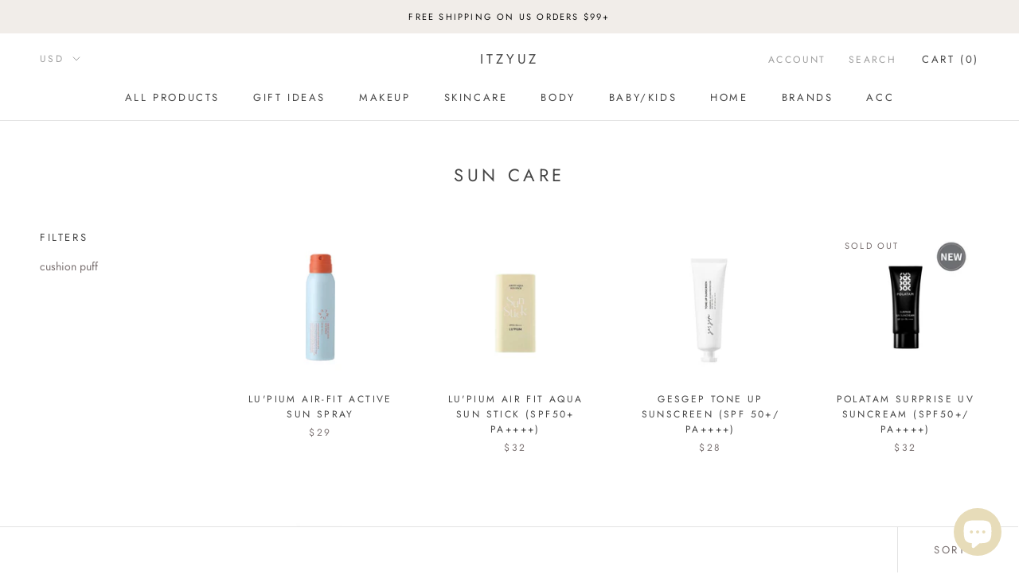

--- FILE ---
content_type: text/javascript
request_url: https://itzyuz.com/cdn/shop/t/3/assets/custom.js?v=183944157590872491501580971708
body_size: -602
content:
//# sourceMappingURL=/cdn/shop/t/3/assets/custom.js.map?v=183944157590872491501580971708
